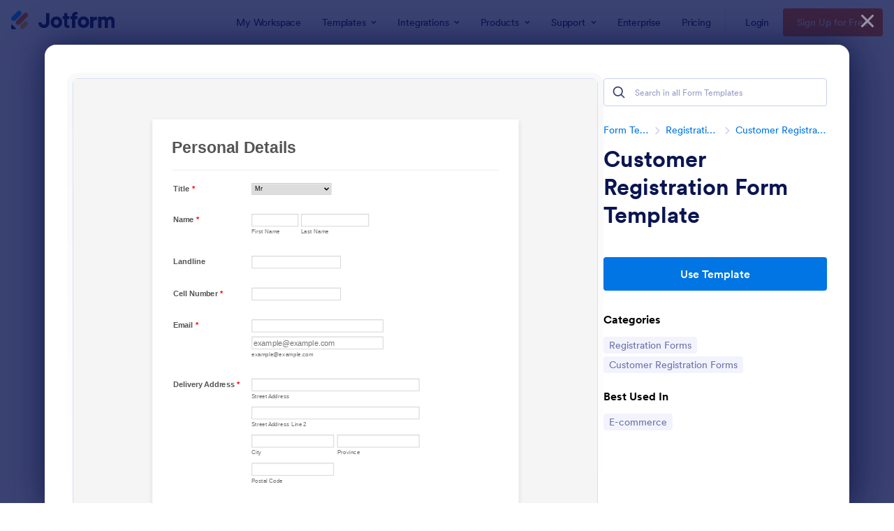

--- FILE ---
content_type: text/html; charset=UTF-8
request_url: https://www.jotform.com/form-templates/preview/93303244580553/classic&nofs&disableSmartEmbed=1
body_size: 8558
content:
<html style="overflow: hidden; scroll-behavior: smooth;" class="supernova" lang="en"><style type="text/css">body{
position:relative;
scroll-behavior: smooth;
opacity: 1 !important; /* some templates were hidden after window.load: https://www.jotform.com/form-templates/preview/240162793309053/classic&nofs */
margin: 0 !important;
padding: 16px !important;
}
body, html {
touch-action: auto
}
.jfCardForm .jfProgress {
bottom: 20px !important;
}
.jfCardForm .jfForm-backgroundOverlay,
.jfCardForm .jfForm-backgroundUnderlay {
height: 100%;
}
#CookieBanner,
.jfForm-fullscreen,
.jfQuestion-fullscreen,
.formFooter-wrapper,
.formFooter,
.error-navigation-container {
display: none !important;
}
.sr-only { position: absolute; width: 1px; height: 1px; padding: 0; margin: -1px; overflow: hidden; clip: rect(0, 0, 0, 0); border: 0; }
.jf-branding{display:none !important;}
.header-large h2.form-header {
font-size: 2em !important;
}
@media screen and (max-width: 768px) {
.form-all {
margin-top: 0 !important;
margin-bottom: 0 !important;
}
form {
margin: 0 !important;
}
}
/* product list bug fix */
@media screen and (max-width: 480px), screen and (max-device-width: 768px) and (orientation: portrait), screen and (max-device-width: 415px) and (orientation: landscape) {
.form-line[data-payment="true"] div[data-wrapper-react="true"] {
align-items: flex-start !important;
}
}
/* <END> product list bug fix */</style><head><meta name="viewport" content="width=device-width, initial-scale=1.0, maximum-scale=2.0, user-scalable=1"><meta name="googlebot" content="noindex,indexifembedded" /><meta name="robots" content="noindex,follow" /><link rel="alternate" type="application/json+oembed" href="https://www.jotform.com/oembed/?format=json&url=https%3A%2F%2Fform.jotform.com%2F93303244580553" title="oEmbed Form"><link rel="alternate" type="text/xml+oembed" href="https://www.jotform.com/oembed/?format=xml&url=https%3A%2F%2Fform.jotform.com%2F93303244580553" title="oEmbed Form"><link rel="shortcut icon" href="https://cdn.jotfor.ms/assets/img/favicons/favicon-2021-light%402x.png"><link rel="apple-touch-icon" href="https://cdn.jotfor.ms/assets/img/favicons/favicon-2021-light%402x.png"><title>Acorn Kids Customer Registrations</title><link href="https://cdn.jotfor.ms/s/static/a06e03932b0/static/formCss.css" rel="stylesheet" type="text/css" /><link type="text/css" rel="stylesheet" href="https://cdn.jotfor.ms/stylebuilder/static/form-common.css?v=bfad20d
"/><style type="text/css">@media print{*{-webkit-print-color-adjust: exact !important;color-adjust: exact !important;}.form-section{display:inline!important}.form-pagebreak{display:none!important}.form-section-closed{height:auto!important}.page-section{position:initial!important}}</style><link type="text/css" rel="stylesheet" href="https://cdn.jotfor.ms/stylebuilder/static/form-layout/nova.css?v3.3.68201"/><link type="text/css" rel="stylesheet" href="https://cdn.jotfor.ms/themes/CSS/566a91c2977cdfcd478b4567.css?v=3.3.68201"/><link type="text/css" rel="stylesheet" href="https://cdn.jotfor.ms/s/static/a06e03932b0/css/styles/payment/payment_feature.css?3.3.68201" /><style type="text/css">.form-label-left{
width:150px;
}
.form-line{
padding-top:12px;
padding-bottom:12px;
}
.form-label-right{
width:150px;
}
body, html{
margin:0;
padding:0;
background:#fff;
}
.form-all{
margin:0px auto;
padding-top:0px;
width:690px;
color:#555 !important;
font-family:"Lucida Grande", "Lucida Sans Unicode", "Lucida Sans", Verdana, sans-serif;
font-size:14px;
}</style><style type="text/css">body{ scroll-behavior: smooth; } body, html { touch-action: auto } .jfCardForm { overflow: hidden;} .jfCardForm .jfProgress { bottom: 20px !important; } .jfCardForm .jfForm-backgroundOverlay, .jfCardForm .jfForm-backgroundUnderlay { height: 100%; } .sr-only { position: absolute; width: 1px; height: 1px; padding: 0; margin: -1px; overflow: hidden; clip: rect(0, 0, 0, 0); border: 0; } html { -webkit-overflow-scrolling: touch; overflow: scroll; }body { height: 100%; overflow: scroll; }.form-line-error.donation_cont.form-validation-error, .form-line-error[data-type="control_paymentmethods"] {background: transparent !important;}.form-line-error.donation_cont .form-error-message, [data-type="control_paymentmethods"] .form-error-message {display:none;}.product-container-wrapper .form-sub-label-container{position:relative;}.product-container-wrapper .donation_currency {position: absolute;width: 46px;text-align: right;right: 10px !important;top: 10px;}.form-line-error.donation_cont.form-validation-error .form-radio+label:before, [data-type="control_paymentmethods"] .form-radio+label:before{border-color: rgba(195, 202, 216, 0.75) !important; box-shadow: none !important}</style><script type="text/javascript">document.addEventListener("DOMContentLoaded", function(test){
var user = {"username":"guest_2ff8666794bd9b67","name":null,"email":null,"website":null,"time_zone":null,"account_type":{"name":"GUEST","currency":"USD","limits":{"submissions":10,"overSubmissions":10,"sslSubmissions":10,"payments":1,"uploads":104857600,"tickets":0,"subusers":0,"api-daily-limit":100,"views":1000,"formCount":5,"hipaaCompliance":false,"emails":{"reminderEmailBlocks":1},"fieldPerForm":100,"totalSubmissions":500,"signedDocuments":1,"elementPerWorkflow":100,"aiAgents":5,"aiConversations":10,"aiSessions":1000,"aiPhoneCall":600,"aiKnowledgeBase":30000,"aiAgentSms":1},"prices":{"monthly":0,"yearly":0,"biyearly":0},"plimusIDs":{"monthly":0,"yearly":0,"biyearly":0},"planType":"2022","currentPlanType":"2022","isVisible":false},"status":null,"created_at":null,"updated_at":null,"region":null,"is_verified":null,"allowMyApps":true,"allowStoreBuilder":true,"allowSign":true,"allowSignPublicLinkV2":true,"conditionEngineBetaUser":false,"isNewValidation":false,"singleSubmissionViewBetaUser":false,"newInsertUpdateDataBetaUser":false,"isBackendFieldValidationEnabled":false,"isInputTableBetaUserEnabled":true,"submissionQViewerBetaUser":false,"isAppsLaunched":true,"allowInboxSubThread":false,"allowNewThankYouPage":false,"allowDigest":false,"allowAutoDeleteSubmissions":false,"isAppSubdomainAllowed":true,"branding21":"1","allowWorkflowFeatures":true,"allowAllSubmissions":false,"reactivationAnnouncement":false,"allowPageBuilder":false,"allowAcademy":true,"allowDonationBox":true,"allowNewCondition":false,"allowMixedListing":true,"headerShowUpgrade":false,"allowWorkflowV2":true,"workflowAIActionEnabled":false,"workflowTestRunEnabled":false,"isDefaultToolPromptEnable":false,"isPortalUserManagementBetaUserEnabled":true,"allowAIAgentFormFiller":true,"aiAgentBetaUser":true,"AIAgentBetaAccepted":"1","aiAgentReleased":true,"aiFormBuilderBetaUserAgreement":"1","allowPaymentReusableForEnterprise":false,"aiSupportAgentEnabled":true,"isNewFolderStructureAvailable":false,"isTeamLabelsEnabledUser":false,"canCreateAIFormTemplate":false,"isNewFormTransferEnabled":true,"allowAIFormDesigner":false,"isUseFormCreationAnimations":true,"isSmartPDFFormViewSelectionAllowed":false,"isAllowCreateDocumentWithAI":false,"salesforceAIAgentBetaUser":false,"isAIProductsBetaAgreementAccepted":false,"isAISubmissionDocumentUser":"1","teamsBetaUser":"0","allowEncryptionV2":true,"isFormBuilderNewShare":false,"ofacUser":false,"isSupportersAllowedToLoginOptionEnabled":true,"isNewSMTPFlowEnabled":true,"showNewBadgesForWorkflow":false,"limitEstimation":null,"notifications":[],"forceHipaaModal":false,"identifier":"e9209dca221a62894328be1a19efce48","is2FAActive":false,"is2FAEnabled":false}
var userCreationDate = (user && user.created_at !== null) ? new Date(user.created_at) : null;
var signReleaseDate = new Date("2022-10-04");
var isGuestUser = !user || user.account_type.name === "GUEST";
var showSignWatermark = isGuestUser || userCreationDate.getTime() >= signReleaseDate.getTime();
// Mock _paypalCompleteJS as a constructor
window._paypalCompleteJS = function () {
this.initialization = function () {};
};
if (showSignWatermark) {
var signatureFields = document.querySelectorAll('[data-type="control_signature"]');
signatureFields.forEach(function(signatureField){
var inputArea = signatureField.querySelector(".signature-wrapper");
if (inputArea !== null) {
inputArea.style.position = "relative";
var div = document.createElement("div");
div.style = "position: absolute; bottom: 6px; right: 10px; font-size: 10px; font-family: Inter, sans-serif; pointer-events: none;";
var powerText = document.createElement("div");
powerText.innerText = "Powered by ";
var signSpan = document.createElement("span");
signSpan.style = "color: rgb(123, 182, 15); font-weight: 700;";
signSpan.innerText = "Jotform Sign";
powerText.appendChild(signSpan);
div.appendChild(powerText);
inputArea.appendChild(div);
}
});
}
if (document.querySelector("div.form-all") !== null){
var formOffset = window.getComputedStyle(document.querySelector("div.form-all"), ":before").getPropertyValue("top");
if(parseInt(formOffset.replace("px", "")) < 0){
document.querySelector("div.form-all").style.cssText = "margin-top:0 !important";
// document.querySelector("div.form-all").style.top = ( -1 * parseInt(formOffset.replace("px", "")) + "px");
document.querySelector("div.form-all").style.marginBottom = (-1 * parseInt(formOffset.replace("px", "")) + "px");
}
}
}, false);setInterval(function(){if (document.querySelectorAll("iframe").length) { document.querySelectorAll("iframe").forEach(function(embed, index){ embed.title = "Form Embed - " + (++index); }); } var form = document.querySelectorAll("form.jotform-form"); if(typeof form !== "undefined" && form && form.length){ form[0].setAttribute("action", "/form-templates/preview/thank-you/classic?"); form[0].setAttribute("method", "post"); } }, 1000); var _extScriptSources = '["https:\/\/cdn.jotfor.ms\/s\/static\/a06e03932b0\/static\/prototype.forms.js","https:\/\/cdn.jotfor.ms\/s\/static\/a06e03932b0\/static\/jotform.forms.js","https:\/\/cdn.jotfor.ms\/s\/static\/a06e03932b0\/js\/vendor\/maskedinput_5.0.9.min.js","https:\/\/cdn.jotfor.ms\/s\/static\/a06e03932b0\/js\/punycode-1.4.1.min.js"]'; function loadInlineScripts(){	JotForm.newDefaultTheme = false;
JotForm.extendsNewTheme = false;
// {GPT_APP_SCRIPT}
JotForm.singleProduct = false;
JotForm.newPaymentUIForNewCreatedForms = false;
JotForm.texts = {"confirmEmail":"E-mail does not match","pleaseWait":"Please wait...","validateEmail":"You need to validate this e-mail","confirmClearForm":"Are you sure you want to clear the form","lessThan":"Your score should be less than or equal to","incompleteFields":"There are incomplete required fields. Please complete them.","required":"This field is required.","requireOne":"At least one field required.","requireEveryRow":"Every row is required.","requireEveryCell":"Every cell is required.","email":"Enter a valid e-mail address","alphabetic":"This field can only contain letters","numeric":"This field can only contain numeric values","alphanumeric":"This field can only contain letters and numbers.","cyrillic":"This field can only contain cyrillic characters","url":"This field can only contain a valid URL","currency":"This field can only contain currency values.","fillMask":"Field value must fill mask.","uploadExtensions":"You can only upload following files:","noUploadExtensions":"File has no extension file type (e.g. .txt, .png, .jpeg)","uploadFilesize":"File size cannot be bigger than:","uploadFilesizemin":"File size cannot be smaller than:","gradingScoreError":"Score total should only be less than or equal to","inputCarretErrorA":"Input should not be less than the minimum value:","inputCarretErrorB":"Input should not be greater than the maximum value:","maxDigitsError":"The maximum digits allowed is","minCharactersError":"The number of characters should not be less than the minimum value:","maxCharactersError":"The number of characters should not be more than the maximum value:","freeEmailError":"Free email accounts are not allowed","minSelectionsError":"The minimum required number of selections is ","maxSelectionsError":"The maximum number of selections allowed is ","pastDatesDisallowed":"Date must not be in the past.","dateLimited":"This date is unavailable.","dateInvalid":"This date is not valid. The date format is {format}","dateInvalidSeparate":"This date is not valid. Enter a valid {element}.","ageVerificationError":"You must be older than {minAge} years old to submit this form.","multipleFileUploads_typeError":"{file} has invalid extension. Only {extensions} are allowed.","multipleFileUploads_sizeError":"{file} is too large, maximum file size is {sizeLimit}.","multipleFileUploads_minSizeError":"{file} is too small, minimum file size is {minSizeLimit}.","multipleFileUploads_emptyError":"{file} is empty, please select files again without it.","multipleFileUploads_uploadFailed":"File upload failed, please remove it and upload the file again.","multipleFileUploads_onLeave":"The files are being uploaded, if you leave now the upload will be cancelled.","multipleFileUploads_fileLimitError":"Only {fileLimit} file uploads allowed.","dragAndDropFilesHere_infoMessage":"Drag and drop files here","chooseAFile_infoMessage":"Choose a file","maxFileSize_infoMessage":"Max. file size","generalError":"There are errors on the form. Please fix them before continuing.","generalPageError":"There are errors on this page. Please fix them before continuing.","wordLimitError":"Too many words. The limit is","wordMinLimitError":"Too few words. The minimum is","characterLimitError":"Too many Characters. The limit is","characterMinLimitError":"Too few characters. The minimum is","ccInvalidNumber":"Credit Card Number is invalid.","ccInvalidCVC":"CVC number is invalid.","ccInvalidExpireDate":"Expire date is invalid.","ccInvalidExpireMonth":"Expiration month is invalid.","ccInvalidExpireYear":"Expiration year is invalid.","ccMissingDetails":"Please fill up the credit card details.","ccMissingProduct":"Please select at least one product.","ccMissingDonation":"Please enter numeric values for donation amount.","disallowDecimals":"Please enter a whole number.","restrictedDomain":"This domain is not allowed","ccDonationMinLimitError":"Minimum amount is {minAmount} {currency}","requiredLegend":"All fields marked with * are required and must be filled.","geoPermissionTitle":"Permission Denied","geoPermissionDesc":"Check your browser's privacy settings.","geoNotAvailableTitle":"Position Unavailable","geoNotAvailableDesc":"Location provider not available. Please enter the address manually.","geoTimeoutTitle":"Timeout","geoTimeoutDesc":"Please check your internet connection and try again.","selectedTime":"Selected Time","formerSelectedTime":"Former Time","cancelAppointment":"Cancel Appointment","cancelSelection":"Cancel Selection","confirmSelection":"Confirm Selection","noSlotsAvailable":"No slots available","slotUnavailable":"{time} on {date} has been selected is unavailable. Please select another slot.","multipleError":"There are {count} errors on this page. Please correct them before moving on.","oneError":"There is {count} error on this page. Please correct it before moving on.","doneMessage":"Well done! All errors are fixed.","invalidTime":"Enter a valid time","doneButton":"Done","reviewSubmitText":"Review and Submit","nextButtonText":"Next","prevButtonText":"Previous","seeErrorsButton":"See Errors","notEnoughStock":"Not enough stock for the current selection","notEnoughStock_remainedItems":"Not enough stock for the current selection ({count} items left)","soldOut":"Sold Out","justSoldOut":"Just Sold Out","selectionSoldOut":"Selection Sold Out","subProductItemsLeft":"({count} items left)","startButtonText":"START","submitButtonText":"Submit","submissionLimit":"Sorry! Only one entry is allowed. <br> Multiple submissions are disabled for this form.","reviewBackText":"Back to Form","seeAllText":"See All","progressMiddleText":"of","fieldError":"field has an error.","error":"Error"};
JotForm.activeRedirect = "thanktext";
JotForm.uploadServerURL = "https://upload.jotform.com/upload";
JotForm.clearFieldOnHide="disable";
JotForm.submitError="jumpToFirstError";
JotForm.init(function(){
/*INIT-START*/
JotForm.description('input_6', 'Select one');
if (window.JotForm && JotForm.accessible) $('input_11').setAttribute('tabindex',0);
JotForm.setInputTextMasking( 'input_11', '\u0023\u0023\u0023\u0023\u0023\u0023\u0023\u0023\u0023\u0023' );
if (window.JotForm && JotForm.accessible) $('input_8').setAttribute('tabindex',0);
JotForm.setInputTextMasking( 'input_8', '\u0023\u0023\u0023\u0023\u0023\u0023\u0023\u0023\u0023\u0023' );
$('input_9_confirm').hint('example@example.com');
$$('#input_9_confirm')[0].setAttribute('onPaste', 'return false;');
JotForm.description('input_10', 'We need a physical address for delivery of your starterkit');
JotForm.alterTexts(undefined);
/*INIT-END*/
});
setTimeout(function() {
JotForm.paymentExtrasOnTheFly([null,null,null,null,null,{"name":"personalDetails","qid":"5","text":"Personal Details","type":"control_head"},{"description":"Select one","name":"title","qid":"6","text":"Title","type":"control_dropdown"},{"name":"name","qid":"7","text":"Name","type":"control_fullname"},{"name":"cellNumber","qid":"8","text":"Cell Number","type":"control_textbox"},{"name":"email","qid":"9","subLabel":"example@example.com","text":"Email","type":"control_email"},{"description":"We need a physical address for delivery of your starterkit","name":"deliveryAddress","qid":"10","text":"Delivery Address","type":"control_address"},{"description":"","name":"landline","qid":"11","subLabel":"","text":"Landline","type":"control_textbox"},{"name":"submit","qid":12,"text":"Submit","type":"control_button"}]);}, 20);
var all_spc = document.querySelectorAll("form[id='93303244580553'] .si" + "mple" + "_spc");
for (var i = 0; i < all_spc.length; i++)
{
all_spc[i].value = "93303244580553-93303244580553";
}
}</script></head><body style="overflow-x:hidden;"><form class="jotform-form" onsubmit="return typeof testSubmitFunction !== 'undefined' && testSubmitFunction();" action="/form-templates/preview/thank-you/classic" method="post" name="form_93303244580553" id="93303244580553" accept-charset="utf-8" autocomplete="on"><input type="hidden" name="formID" value="93303244580553" /><input type="hidden" id="JWTContainer" value="" /><input type="hidden" id="cardinalOrderNumber" value="" /><input type="hidden" id="jsExecutionTracker" name="jsExecutionTracker" value="build-date-1769048377426" /><input type="hidden" id="submitSource" name="submitSource" value="unknown" /><input type="hidden" id="submitDate" name="submitDate" value="undefined" /><input type="hidden" id="buildDate" name="buildDate" value="1769048377426" /><input type="hidden" name="uploadServerUrl" value="https://upload.jotform.com/upload" /><div role="main" class="form-all"><ul class="form-section page-section" role="presentation"><li id="cid_5" class="form-input-wide" data-type="control_head"><div class="form-header-group header-default"><div class="header-text httal htvam"><h1 id="header_5" class="form-header" data-component="header" data-heading=\"h1\">Personal Details</h1></div></div></li><li class="form-line jf-required" data-type="control_dropdown" id="id_6"><label class="form-label form-label-left form-label-auto" id="label_6" for="input_6" aria-hidden="false"> Title<span class="form-required">*</span> </label><div id="cid_6" class="form-input jf-required"> <select class="form-dropdown validate[required]" id="input_6" name="q6_title" style="width:150px" data-component="dropdown" required="" aria-label="Title"><option value="">Please Select</option><option value="Mr" selected="">Mr</option><option value="Mrs">Mrs</option><option value="Miss">Miss</option><option value="Dr">Dr</option><option value="Prof">Prof</option></select> </div></li><li class="form-line jf-required" data-type="control_fullname" id="id_7"><label class="form-label form-label-left form-label-auto" id="label_7" for="first_7" aria-hidden="false"> Name<span class="form-required">*</span> </label><div id="cid_7" class="form-input jf-required"><div data-wrapper-react="true"><span class="form-sub-label-container" style="vertical-align:top" data-input-type="first"><input type="text" id="first_7" name="q7_name[first]" class="form-textbox validate[required]" data-defaultvalue="" autoComplete="section-input_7 given-name" size="10" data-component="first" aria-labelledby="label_7 sublabel_7_first" required="" value="" /><label class="form-sub-label" for="first_7" id="sublabel_7_first" style="min-height:13px">First Name</label></span><span class="form-sub-label-container" style="vertical-align:top" data-input-type="last"><input type="text" id="last_7" name="q7_name[last]" class="form-textbox validate[required]" data-defaultvalue="" autoComplete="section-input_7 family-name" size="15" data-component="last" aria-labelledby="label_7 sublabel_7_last" required="" value="" /><label class="form-sub-label" for="last_7" id="sublabel_7_last" style="min-height:13px">Last Name</label></span></div></div></li><li class="form-line" data-type="control_textbox" id="id_11"><label class="form-label form-label-left form-label-auto" id="label_11" for="input_11" aria-hidden="false"> Landline </label><div id="cid_11" class="form-input"> <input type="text" id="input_11" name="q11_landline" data-type="input-textbox" class="form-textbox validate[Fill Mask]" data-defaultvalue="" size="20" data-masked="true" data-component="textbox" aria-labelledby="label_11" value="" /> </div></li><li class="form-line jf-required" data-type="control_textbox" id="id_8"><label class="form-label form-label-left form-label-auto" id="label_8" for="input_8" aria-hidden="false"> Cell Number<span class="form-required">*</span> </label><div id="cid_8" class="form-input jf-required"> <input type="text" id="input_8" name="q8_cellNumber" data-type="input-textbox" class="form-textbox validate[required, Fill Mask]" data-defaultvalue="" size="20" data-masked="true" data-component="textbox" aria-labelledby="label_8" required="" value="" /> </div></li><li class="form-line jf-required" data-type="control_email" id="id_9"><label class="form-label form-label-left form-label-auto" id="label_9" for="input_9" aria-hidden="false"> Email<span class="form-required">*</span> </label><div id="cid_9" class="form-input jf-required"> <span class="form-sub-label-container" style="vertical-align:top"><input type="email" id="input_9" name="q9_email" class="form-textbox validate[required, Email]" data-defaultvalue="" autoComplete="section-input_9 email" size="30" data-component="email" aria-labelledby="label_9 sublabel_input_9" required="" value="" /><br /><label class="form-sub-label" style="border:0;clip:rect(0 0 0 0);height:1px;margin:-1px;overflow:hidden;padding:0;position:absolute;width:1px;white-space:nowrap" for="input_9_confirm">Confirmation Email</label><input type="email" id="input_9_confirm" name="q9_email" class="form-textbox validate[required, Email, Email_Confirm]" data-defaultvalue="" autoComplete="off" style="margin-top:8px" size="30" placeholder="example@example.com" data-component="emailConfirmation" aria-labelledby="" value="" /><label class="form-sub-label" for="input_9" id="sublabel_input_9" style="min-height:13px">example@example.com</label></span> </div></li><li class="form-line jf-required" data-type="control_address" id="id_10" data-compound-hint=",,,,"><label class="form-label form-label-left form-label-auto" id="label_10" for="input_10_addr_line1" aria-hidden="false"> Delivery Address<span class="form-required">*</span> </label><div id="cid_10" class="form-input jf-required"><div summary="" class="form-address-table jsTest-addressField"><div class="form-address-line-wrapper jsTest-address-line-wrapperField"><span class="form-address-line form-address-street-line jsTest-address-lineField"><span class="form-sub-label-container" style="vertical-align:top"><input type="text" id="input_10_addr_line1" name="q10_deliveryAddress[addr_line1]" class="form-textbox form-address-line" data-defaultvalue="" autoComplete="section-input_10 address-line1" data-component="address_line_1" aria-labelledby="label_10 sublabel_10_addr_line1" value="" /><label class="form-sub-label" for="input_10_addr_line1" id="sublabel_10_addr_line1" style="min-height:13px">Street Address</label></span></span></div><div class="form-address-line-wrapper jsTest-address-line-wrapperField"><span class="form-address-line form-address-street-line jsTest-address-lineField"><span class="form-sub-label-container" style="vertical-align:top"><input type="text" id="input_10_addr_line2" name="q10_deliveryAddress[addr_line2]" class="form-textbox form-address-line" data-defaultvalue="" autoComplete="section-input_10 address-line2" data-component="address_line_2" aria-labelledby="label_10 sublabel_10_addr_line2" value="" /><label class="form-sub-label" for="input_10_addr_line2" id="sublabel_10_addr_line2" style="min-height:13px">Street Address Line 2</label></span></span></div><div class="form-address-line-wrapper jsTest-address-line-wrapperField"><span class="form-address-line form-address-city-line jsTest-address-lineField "><span class="form-sub-label-container" style="vertical-align:top"><input type="text" id="input_10_city" name="q10_deliveryAddress[city]" class="form-textbox validate[required] form-address-city" data-defaultvalue="" autoComplete="section-input_10 address-level2" data-component="city" aria-labelledby="label_10 sublabel_10_city" required="" value="" /><label class="form-sub-label" for="input_10_city" id="sublabel_10_city" style="min-height:13px">City</label></span></span><span class="form-address-line form-address-state-line jsTest-address-lineField "><span class="form-sub-label-container" style="vertical-align:top"><input type="text" id="input_10_state" name="q10_deliveryAddress[state]" class="form-textbox validate[required] form-address-state" data-defaultvalue="" autoComplete="section-input_10 address-level1" data-component="state" aria-labelledby="label_10 sublabel_10_state" required="" value="" /><label class="form-sub-label" for="input_10_state" id="sublabel_10_state" style="min-height:13px">Province</label></span></span></div><div class="form-address-line-wrapper jsTest-address-line-wrapperField"><span class="form-address-line form-address-zip-line jsTest-address-lineField "><span class="form-sub-label-container" style="vertical-align:top"><input type="text" id="input_10_postal" name="q10_deliveryAddress[postal]" class="form-textbox validate[required] form-address-postal" data-defaultvalue="" autoComplete="section-input_10 postal-code" data-component="zip" aria-labelledby="label_10 sublabel_10_postal" required="" value="" /><label class="form-sub-label" for="input_10_postal" id="sublabel_10_postal" style="min-height:13px">Postal Code</label></span></span></div></div></div></li><li class="form-line" data-type="control_button" id="id_12"><div id="cid_12" class="form-input-wide"><div data-align="auto" class="form-buttons-wrapper form-buttons-auto jsTest-button-wrapperField"><button id="input_12" type="submit" class="form-submit-button submit-button jf-form-buttons jsTest-submitField legacy-submit" data-component="button" data-content="">Submit</button></div></div></li><li style="display:none">Should be Empty: <input type="text" name="website" value="" type="hidden" /></li></ul></div><input type="hidden" class="simple_spc" id="simple_spc" name="simple_spc" value="93303244580553" /></form></body><script type="text/javascript">document.addEventListener("DOMContentLoaded", function(event) {
//remove form branding
if (typeof window.brandingFooter === 'object' && window.brandingFooter !== null) {
if (typeof window.brandingFooter.init === 'function') {
window.brandingFooter.init = function() {
return null;
};
}
for (const key in window.brandingFooter) {
if (typeof window.brandingFooter[key] === 'function') {
window.brandingFooter[key] = function() {
return null;
};
}
}
} else if (typeof window.brandingFooter === 'function') {
window.brandingFooter = function() {
return null;
};
}
//END remove form branding
var loaderRemoved = false;
try {
if (typeof window.top.Commons !== "undefined") {
window.top.Commons.showHideFormLoaderIndicators(true);
loaderRemoved = true;
}
} catch {
// Cannot access to window.top on the salesforce platform becouse of cross-origin
}
try {
if (!loaderRemoved && typeof window.parent.Embed !== "undefined") {
window.parent.Embed.hideFormLoaderIndicators();
loaderRemoved = true;
} else if (!loaderRemoved) {
var loaders = Array.from((window.parent.document || document).querySelectorAll("div.template-loader"));
loaders.forEach(function(loader) {
loader.style.display = "none";
});
if (typeof window.parent.loadJSFiles !== "undefined" ) {
console.log('window.parent.loadJSFiles called!');
window.parent.loadJSFiles();
}
}
} catch(e) {
// Cannot access to window.top on the becouse of cross-origin
}
});
var jfServerInterval = setInterval(function () {
if (typeof window.JotForm !== "undefined") {
JotForm.server = window.location.origin + "/server.php";
JotForm.getServerURL = function() {
JotForm.server = window.location.origin + "/server.php";
}
window.clearInterval(jfServerInterval);
}
}, 100);
let previewContainer = document.querySelector("body");
function loadJSFiles() {
if (!window.isExtScriptSourcesLoaded) {
var sources = JSON.parse(window._extScriptSources);
if (sources && sources.length) {
loadScriptSequentially(sources, 0).then(() => {
loadInlineScripts();
});
} else {
loadInlineScripts();
}
window.isExtScriptSourcesLoaded = true;
}
}
function loadScriptSequentially(sources, index) {
return new Promise((resolve, reject) => {
if (index >= sources.length) {
setTimeout(() => {
window.document.dispatchEvent(new Event("DOMContentLoaded", {
bubbles: true,
cancelable: true
}));
}, 300);
resolve();
return;
}
let script = document.createElement('script');
script.src = sources[index];
script.onload = () => {
if (sources[index].includes('sortingProducts.js')) {
setTimeout(() => {
initSortingProductsLoad();
}, 600);
}
loadScriptSequentially(sources, index + 1).then(resolve).catch(reject);
};
script.onerror = reject;
document.getElementsByTagName('head')[0].appendChild(script);
});
}
function loadAppDirectoryAssets() {
try {
if (typeof window.parent.wlaSourceList == "undefined") {
return;
}
window.parent.wlaSourceList.push({type: 'JS', url: "https://cdn.jotfor.ms/landings/assets/js/form-templates/min/core-min.js?v=1769020131"});
window.parent.wlaSourceList.push({type: 'JS', url: "https://cdn.jotfor.ms/s/umd/1297ac9ff67/for-actions.js?v=1769020131"});
if (typeof window.parent.loadAfter !== "function") {
return;
}
window.parent.loadAfter(window.parent.wlaSourceList);
} catch {
// Cannot access to window.top on the becouse of cross-origin
}
}
if(('ontouchstart' in window) || (navigator.maxTouchPoints > 0) || (navigator.msMaxTouchPoints > 0)) {
previewContainer.addEventListener("touchstart", function _listener(event) {
const cookieBanner = document.querySelector('#CookieBanner');
if (cookieBanner && cookieBanner.contains(event.target)) {
console.log('TemplatesPreview :: touchstart on cookiebot wrapper');
return;
}
previewContainer.removeEventListener("touchstart", _listener, true);
loadJSFiles();
loadAppDirectoryAssets();
}, true);
}
previewContainer.addEventListener("mouseenter", function _listener( event ) {
previewContainer.removeEventListener("mouseenter", _listener, true);
loadJSFiles();
loadAppDirectoryAssets();
}, true);</script></html>